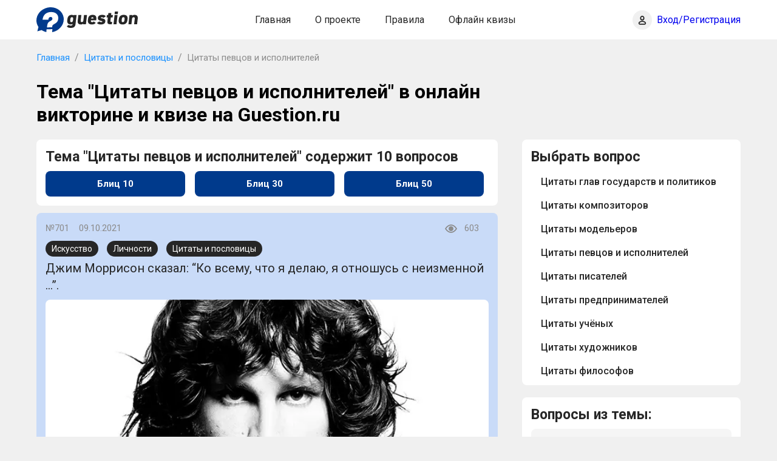

--- FILE ---
content_type: text/html; charset=UTF-8
request_url: https://guestion.ru/category/%D0%A6%D0%B8%D1%82%D0%B0%D1%82%D1%8B%20%D0%B8%20%D0%BF%D0%BE%D1%81%D0%BB%D0%BE%D0%B2%D0%B8%D1%86%D1%8B/%D0%A6%D0%B8%D1%82%D0%B0%D1%82%D1%8B%20%D0%BF%D0%B5%D0%B2%D1%86%D0%BE%D0%B2%20%D0%B8%20%D0%B8%D1%81%D0%BF%D0%BE%D0%BB%D0%BD%D0%B8%D1%82%D0%B5%D0%BB%D0%B5%D0%B9
body_size: 23696
content:
<!DOCTYPE html>
<html lang="ru">
<head>
    <title>Вопросы и ответы о цитатах певцов и исполнителей в онлайн квизе и викторине на Guestion.ru</title>
    <meta charset="UTF-8">
    <meta name="title" content="Вопросы и ответы о цитатах певцов и исполнителей в онлайн квизе и викторине на Guestion.ru">
    <meta name="description" content="Тысячи интересных вопросов и ответов о цитатах певцов и исполнителей. Выбирай и отвечай!">
    <meta name="viewport" content="width=device-width, initial-scale=1, user-scalable=no">
    <meta name="format-detection" content="telephone=no">
    <meta name="audience" content="all">
    <meta name="distribution" content="Global">
    <meta name="application-name" content="Тема | Guestion">
    <meta name="format-detection" content="telephone=no">
    <meta name="format-detection" content="address=no">
    <meta name="verify-admitad" content="a39176fc9e" />
    <link rel="canonical" href="https://guestion.ru/category/%D0%A6%D0%B8%D1%82%D0%B0%D1%82%D1%8B%20%D0%B8%20%D0%BF%D0%BE%D1%81%D0%BB%D0%BE%D0%B2%D0%B8%D1%86%D1%8B/%D0%A6%D0%B8%D1%82%D0%B0%D1%82%D1%8B%20%D0%BF%D0%B5%D0%B2%D1%86%D0%BE%D0%B2%20%D0%B8%20%D0%B8%D1%81%D0%BF%D0%BE%D0%BB%D0%BD%D0%B8%D1%82%D0%B5%D0%BB%D0%B5%D0%B9"/>
    <meta name="csrf-token" content="47ww23uH8ROE7PqY4corfge1jqkgcuHhbUaOsfdK" />
    <link rel="stylesheet" href="/css/main.css">
       <!-- Global site tag (gtag.js) - Google Analytics -->
    <script async src="https://www.googletagmanager.com/gtag/js?id=G-7P571JNFXQ"></script>
    <script>
        window.dataLayer = window.dataLayer || [];
        function gtag(){dataLayer.push(arguments);}
        gtag('js', new Date());

        gtag('config', 'G-7P571JNFXQ');
    </script>

    <!-- Yandex.RTB -->
    <script>window.yaContextCb=window.yaContextCb||[]</script>
    <script src="https://yandex.ru/ads/system/context.js" async></script>
    <!-- Yandex.Metrika counter -->
<script type="text/javascript" >
   (function(m,e,t,r,i,k,a){m[i]=m[i]||function(){(m[i].a=m[i].a||[]).push(arguments)};
   m[i].l=1*new Date();k=e.createElement(t),a=e.getElementsByTagName(t)[0],k.async=1,k.src=r,a.parentNode.insertBefore(k,a)})
   (window, document, "script", "https://mc.yandex.ru/metrika/tag.js", "ym");

   ym(84891682, "init", {
        clickmap:true,
        trackLinks:true,
        accurateTrackBounce:true,
        webvisor:true
   });
</script>
<noscript><div><img src="https://mc.yandex.ru/watch/84891682" style="position:absolute; left:-9999px;" alt="" /></div></noscript>
<!-- /Yandex.Metrika counter -->
</head>
<body>
<div class="site">
    <header class="header">
    <div class="wrapper">
        <div class="header-wrapper flex">
            <a href="/" class="header-logo"><img src="/images/icons.svg#logo" alt="Guestion"></a>
            <div class="header-menu-container js-menu">
                <ul class="header-menu flex">
                    <li class="header-menu-item"><a href="/">Главная</a></li>
                                            <li class="header-menu-item"><a href="https://guestion.ru/about">О проекте</a></li>
                                            <li class="header-menu-item"><a href="https://guestion.ru/rules">Правила</a></li>
                                            <li class="header-menu-item"><a href="https://guestion.ru/offline-quiz">Офлайн квизы</a></li>
                                    </ul>
            </div>
            <div class="header-mobile flex">
                                    <div class="header-login">
                        <a href="https://guestion.ru/login">
                            <i class="header-login-icon"></i>
                        </a>
                        <span class="header-login-text">
                            <a href="https://guestion.ru/login">Вход/Регистрация</a>
                        </span>
                    </div>
                                    <div class="header-butter js-menu-open"><i></i></div>
            </div>
        </div>
    </div>
</header>

    <main class="main">
                                                        <div class="wrapper">

                                    </div>
                                                <div class="breadcrumbs">
            <div class="wrapper">
                <a href="https://guestion.ru" class="breadcrumbs-link">Главная</a>
                <a href="https://guestion.ru/category/%D0%A6%D0%B8%D1%82%D0%B0%D1%82%D1%8B%20%D0%B8%20%D0%BF%D0%BE%D1%81%D0%BB%D0%BE%D0%B2%D0%B8%D1%86%D1%8B" class="breadcrumbs-link">Цитаты и пословицы</a>
                <a href="" class="breadcrumbs-link">Цитаты певцов и исполнителей</a>
            </div>
        </div>

                    <div class="wrapper">
                <div class="main-flex">
                    <div class="main-content category-content">
                        <h1>Тема &quot;Цитаты певцов и исполнителей&quot; в онлайн викторине и квизе на Guestion.ru</h1>
                    </div>
                </div>
            </div>
        
        <div class="wrapper">
            <div class="main-flex">
                <div class="main-content category-content">
                    <div class="block category-block">
                        <strong class="block-title">Тема "Цитаты певцов и исполнителей" содержит 10
                            вопросов</strong>

                        
                                                    <div class="blic-line">
                                <a href="https://guestion.ru/blitz/topic/%D0%A6%D0%B8%D1%82%D0%B0%D1%82%D1%8B%20%D0%BF%D0%B5%D0%B2%D1%86%D0%BE%D0%B2%20%D0%B8%20%D0%B8%D1%81%D0%BF%D0%BE%D0%BB%D0%BD%D0%B8%D1%82%D0%B5%D0%BB%D0%B5%D0%B9/10" class="btn blic-btn">
                                    Блиц 10</a>
                                <a href="https://guestion.ru/blitz/topic/%D0%A6%D0%B8%D1%82%D0%B0%D1%82%D1%8B%20%D0%BF%D0%B5%D0%B2%D1%86%D0%BE%D0%B2%20%D0%B8%20%D0%B8%D1%81%D0%BF%D0%BE%D0%BB%D0%BD%D0%B8%D1%82%D0%B5%D0%BB%D0%B5%D0%B9/30" class="btn blic-btn">
                                    Блиц 30
                                </a>
                                <a href="https://guestion.ru/blitz/topic/%D0%A6%D0%B8%D1%82%D0%B0%D1%82%D1%8B%20%D0%BF%D0%B5%D0%B2%D1%86%D0%BE%D0%B2%20%D0%B8%20%D0%B8%D1%81%D0%BF%D0%BE%D0%BB%D0%BD%D0%B8%D1%82%D0%B5%D0%BB%D0%B5%D0%B9/50" class="btn blic-btn">
                                    Блиц 50
                                </a>
                            </div>
                                            </div>

                                            <div class="block quest category-quest">
                            <div class="quest-top">
                                <div class="quest-top-block">
                                    <span class="quest-top-span">№701</span>
                                    <span class="quest-top-span">09.10.2021</span>
                                </div>
                                <div class="quest-top-block">
                                                                        <span class="quest-top-span quest-top-meta quest-top-meta--views">
                                        603
                                    </span>
                                                                    </div>
                            </div>

                            <div class="tags">
                                                                    <a href="https://guestion.ru/category/%D0%98%D1%81%D0%BA%D1%83%D1%81%D1%81%D1%82%D0%B2%D0%BE" class="quest-category">
                                        Искусство
                                    </a>
                                                                    <a href="https://guestion.ru/category/%D0%9B%D0%B8%D1%87%D0%BD%D0%BE%D1%81%D1%82%D0%B8" class="quest-category">
                                        Личности
                                    </a>
                                                                    <a href="https://guestion.ru/category/%D0%A6%D0%B8%D1%82%D0%B0%D1%82%D1%8B%20%D0%B8%20%D0%BF%D0%BE%D1%81%D0%BB%D0%BE%D0%B2%D0%B8%D1%86%D1%8B" class="quest-category">
                                        Цитаты и пословицы
                                    </a>
                                                            </div>

                            <div class="quest-title">
                                <h2 class="quest-title-text">
                                    Джим Моррисон сказал: “Ко всему, что я делаю, я отношусь с неизменной …”.
                                </h2>
                            </div>

                            <div class="quest-img">
                                <img src="https://guestion.ru/storage/853/01_YCxDIse.webp" alt="">
                            </div>
                                                            <div class="img-source">
                                    <p>Источник изображения: <a href="https://24smi.org/celebrity/4708-dzhim-morrison.html"  target="_blank" rel="nofollow">24smi</a></p>
                                </div>
                                                        <div class="quest-answers">
                                                                    <button class="quest-answer" question="701" answer="1">
                                        Любовью
                                    </button>
                                    <button class="quest-answer" question="701" answer="2">
                                        Иронией
                                    </button>
                                    <button class="quest-answer" question="701" answer="3">
                                        Нежностью
                                    </button>
                                    <button class="quest-answer" question="701" answer="4">
                                        Шуткой
                                    </button>
                                                            </div>

                            <div class="user-info-text hidden">
                                <p>Зарегистрируйтесь, чтобы увидеть правильный ответ!</p>
                            </div>
                        </div>
                    
                                                                                                                                                                                                <div class="desktop">
                                    <!-- Yandex.RTB R-A-1275746-2 -->
<div id="yandex_rtb_R-A-1275746-2"></div>
<script>window.yaContextCb.push(()=>{
  Ya.Context.AdvManager.render({
    renderTo: 'yandex_rtb_R-A-1275746-2',
    blockId: 'R-A-1275746-2'
  })
})</script>
                                </div>
                                <div class="mobile">
                                    <!-- Yandex.RTB R-A-1275746-4 -->
<div id="yandex_rtb_R-A-1275746-4"></div>
<script>window.yaContextCb.push(()=>{
  Ya.Context.AdvManager.render({
    renderTo: 'yandex_rtb_R-A-1275746-4',
    blockId: 'R-A-1275746-4'
  })
})</script>
                                </div>
                                                                                        </div>

                <aside class="sidebar">
                    <div class="block">
                        <strong class="block-title">Выбрать вопрос</strong>
                        <ul class="sidebar-menu">
                                                            <li class="sidebar-menu-item">
                                    <div class="sidebar-menu-link">
                                        <a href="https://guestion.ru/category/%D0%A6%D0%B8%D1%82%D0%B0%D1%82%D1%8B%20%D0%B8%20%D0%BF%D0%BE%D1%81%D0%BB%D0%BE%D0%B2%D0%B8%D1%86%D1%8B/%D0%A6%D0%B8%D1%82%D0%B0%D1%82%D1%8B%20%D0%B3%D0%BB%D0%B0%D0%B2%20%D0%B3%D0%BE%D1%81%D1%83%D0%B4%D0%B0%D1%80%D1%81%D1%82%D0%B2%20%D0%B8%20%D0%BF%D0%BE%D0%BB%D0%B8%D1%82%D0%B8%D0%BA%D0%BE%D0%B2">Цитаты глав государств и политиков</a>
                                    </div>
                                </li>
                                                            <li class="sidebar-menu-item">
                                    <div class="sidebar-menu-link">
                                        <a href="https://guestion.ru/category/%D0%A6%D0%B8%D1%82%D0%B0%D1%82%D1%8B%20%D0%B8%20%D0%BF%D0%BE%D1%81%D0%BB%D0%BE%D0%B2%D0%B8%D1%86%D1%8B/%D0%A6%D0%B8%D1%82%D0%B0%D1%82%D1%8B%20%D0%BA%D0%BE%D0%BC%D0%BF%D0%BE%D0%B7%D0%B8%D1%82%D0%BE%D1%80%D0%BE%D0%B2">Цитаты композиторов</a>
                                    </div>
                                </li>
                                                            <li class="sidebar-menu-item">
                                    <div class="sidebar-menu-link">
                                        <a href="https://guestion.ru/category/%D0%A6%D0%B8%D1%82%D0%B0%D1%82%D1%8B%20%D0%B8%20%D0%BF%D0%BE%D1%81%D0%BB%D0%BE%D0%B2%D0%B8%D1%86%D1%8B/%D0%A6%D0%B8%D1%82%D0%B0%D1%82%D1%8B%20%D0%BC%D0%BE%D0%B4%D0%B5%D0%BB%D1%8C%D0%B5%D1%80%D0%BE%D0%B2">Цитаты модельеров</a>
                                    </div>
                                </li>
                                                            <li class="sidebar-menu-item">
                                    <div class="sidebar-menu-link">
                                        <a href="https://guestion.ru/category/%D0%A6%D0%B8%D1%82%D0%B0%D1%82%D1%8B%20%D0%B8%20%D0%BF%D0%BE%D1%81%D0%BB%D0%BE%D0%B2%D0%B8%D1%86%D1%8B/%D0%A6%D0%B8%D1%82%D0%B0%D1%82%D1%8B%20%D0%BF%D0%B5%D0%B2%D1%86%D0%BE%D0%B2%20%D0%B8%20%D0%B8%D1%81%D0%BF%D0%BE%D0%BB%D0%BD%D0%B8%D1%82%D0%B5%D0%BB%D0%B5%D0%B9">Цитаты певцов и исполнителей</a>
                                    </div>
                                </li>
                                                            <li class="sidebar-menu-item">
                                    <div class="sidebar-menu-link">
                                        <a href="https://guestion.ru/category/%D0%A6%D0%B8%D1%82%D0%B0%D1%82%D1%8B%20%D0%B8%20%D0%BF%D0%BE%D1%81%D0%BB%D0%BE%D0%B2%D0%B8%D1%86%D1%8B/%D0%A6%D0%B8%D1%82%D0%B0%D1%82%D1%8B%20%D0%BF%D0%B8%D1%81%D0%B0%D1%82%D0%B5%D0%BB%D0%B5%D0%B9">Цитаты писателей</a>
                                    </div>
                                </li>
                                                            <li class="sidebar-menu-item">
                                    <div class="sidebar-menu-link">
                                        <a href="https://guestion.ru/category/%D0%A6%D0%B8%D1%82%D0%B0%D1%82%D1%8B%20%D0%B8%20%D0%BF%D0%BE%D1%81%D0%BB%D0%BE%D0%B2%D0%B8%D1%86%D1%8B/%D0%A6%D0%B8%D1%82%D0%B0%D1%82%D1%8B%20%D0%BF%D1%80%D0%B5%D0%B4%D0%BF%D1%80%D0%B8%D0%BD%D0%B8%D0%BC%D0%B0%D1%82%D0%B5%D0%BB%D0%B5%D0%B9">Цитаты предпринимателей</a>
                                    </div>
                                </li>
                                                            <li class="sidebar-menu-item">
                                    <div class="sidebar-menu-link">
                                        <a href="https://guestion.ru/category/%D0%A6%D0%B8%D1%82%D0%B0%D1%82%D1%8B%20%D0%B8%20%D0%BF%D0%BE%D1%81%D0%BB%D0%BE%D0%B2%D0%B8%D1%86%D1%8B/%D0%A6%D0%B8%D1%82%D0%B0%D1%82%D1%8B%20%D1%83%D1%87%D1%91%D0%BD%D1%8B%D1%85">Цитаты учёных</a>
                                    </div>
                                </li>
                                                            <li class="sidebar-menu-item">
                                    <div class="sidebar-menu-link">
                                        <a href="https://guestion.ru/category/%D0%A6%D0%B8%D1%82%D0%B0%D1%82%D1%8B%20%D0%B8%20%D0%BF%D0%BE%D1%81%D0%BB%D0%BE%D0%B2%D0%B8%D1%86%D1%8B/%D0%A6%D0%B8%D1%82%D0%B0%D1%82%D1%8B%20%D1%85%D1%83%D0%B4%D0%BE%D0%B6%D0%BD%D0%B8%D0%BA%D0%BE%D0%B2">Цитаты художников</a>
                                    </div>
                                </li>
                                                            <li class="sidebar-menu-item">
                                    <div class="sidebar-menu-link">
                                        <a href="https://guestion.ru/category/%D0%A6%D0%B8%D1%82%D0%B0%D1%82%D1%8B%20%D0%B8%20%D0%BF%D0%BE%D1%81%D0%BB%D0%BE%D0%B2%D0%B8%D1%86%D1%8B/%D0%A6%D0%B8%D1%82%D0%B0%D1%82%D1%8B%20%D1%84%D0%B8%D0%BB%D0%BE%D1%81%D0%BE%D1%84%D0%BE%D0%B2">Цитаты философов</a>
                                    </div>
                                </li>
                                                            <li class="sidebar-menu-item">
                                    <div class="sidebar-menu-link">
                                        <a href="https://guestion.ru/category/%D0%A6%D0%B8%D1%82%D0%B0%D1%82%D1%8B%20%D0%B8%20%D0%BF%D0%BE%D1%81%D0%BB%D0%BE%D0%B2%D0%B8%D1%86%D1%8B/%D0%9A%D0%B8%D0%BD%D0%BE%D1%86%D0%B8%D1%82%D0%B0%D1%82%D1%8B">Киноцитаты</a>
                                    </div>
                                </li>
                                                            <li class="sidebar-menu-item">
                                    <div class="sidebar-menu-link">
                                        <a href="https://guestion.ru/category/%D0%A6%D0%B8%D1%82%D0%B0%D1%82%D1%8B%20%D0%B8%20%D0%BF%D0%BE%D1%81%D0%BB%D0%BE%D0%B2%D0%B8%D1%86%D1%8B/%D0%A6%D0%B8%D1%82%D0%B0%D1%82%D1%8B%20%D0%B0%D0%BA%D1%82%D1%91%D1%80%D0%BE%D0%B2%20%D0%B8%20%D1%80%D0%B5%D0%B6%D0%B8%D1%81%D1%81%D1%91%D1%80%D0%BE%D0%B2">Цитаты актёров и режиссёров</a>
                                    </div>
                                </li>
                                                            <li class="sidebar-menu-item">
                                    <div class="sidebar-menu-link">
                                        <a href="https://guestion.ru/category/%D0%A6%D0%B8%D1%82%D0%B0%D1%82%D1%8B%20%D0%B8%20%D0%BF%D0%BE%D1%81%D0%BB%D0%BE%D0%B2%D0%B8%D1%86%D1%8B/%D0%9F%D0%BE%D1%81%D0%BB%D0%BE%D0%B2%D0%B8%D1%86%D1%8B%20%D0%B8%20%D0%BF%D0%BE%D0%B3%D0%BE%D0%B2%D0%BE%D1%80%D0%BA%D0%B8">Пословицы и поговорки</a>
                                    </div>
                                </li>
                                                    </ul>
                    </div>

                                                                                                        <div class="desktop">
                                    <!-- Yandex.RTB R-A-1275746-5 -->
<div id="yandex_rtb_R-A-1275746-5"></div>
<script>window.yaContextCb.push(()=>{
  Ya.Context.AdvManager.render({
    renderTo: 'yandex_rtb_R-A-1275746-5',
    blockId: 'R-A-1275746-5'
  })
})</script>
                                </div>
                                <div class="mobile">
                                    <!-- Yandex.RTB R-A-1275746-7 -->
<div id="yandex_rtb_R-A-1275746-7"></div>
<script>window.yaContextCb.push(()=>{
  Ya.Context.AdvManager.render({
    renderTo: 'yandex_rtb_R-A-1275746-7',
    blockId: 'R-A-1275746-7'
  })
})</script>
                                </div>
                                                                                                                                                                
                                            <div class="block">
                            <strong class="block-title">Вопросы из темы:</strong>
                                                            <div class="top">
                                    <div class="top-quest-item">
                                        <div class="top-quest-img">
                                            <img src="https://guestion.ru/storage/846/18957115_303.jpg" alt="">
                                        </div>
                                        <a href="https://guestion.ru/question/devid-boui-skazal-nenavizhu-lyudey-kotorye" class="top-quest-link
                                        text-hidden">Дэвид Боуи сказал: “Ненавижу людей, которые …”.</a>
                                    </div>
                                </div>
                                                            <div class="top">
                                    <div class="top-quest-item">
                                        <div class="top-quest-img">
                                            <img src="https://guestion.ru/storage/847/david-bowie11.jpg" alt="">
                                        </div>
                                        <a href="https://guestion.ru/question/devid-boui-skazal-esli-podumat-byl-pervoy-pop-zvezdoy" class="top-quest-link
                                        text-hidden">Дэвид Боуи сказал: “Если подумать, … был первой поп-звездой”.</a>
                                    </div>
                                </div>
                                                            <div class="top">
                                    <div class="top-quest-item">
                                        <div class="top-quest-img">
                                            <img src="https://guestion.ru/storage/848/david-bowie6.jpg" alt="">
                                        </div>
                                        <a href="https://guestion.ru/question/devid-boui-skazal-zavtrashniy-den-prinadlezhit-tem-kto" class="top-quest-link
                                        text-hidden">Дэвид Боуи сказал: &quot;Завтрашний день принадлежит тем, кто ...&quot;.</a>
                                    </div>
                                </div>
                                                    </div>
                                    </aside>
            </div>
        </div>
    </main>

    <footer class="footer">
    <div class="wrapper">
        <div class="footer-wrapper flex">
            <a href="/" class="footer-logo"><img src="/images/icons.svg#logo-footer" alt=""></a>
            <ul class="footer-menu flex">
                                    <li class="footer-menu-item"><a href="https://guestion.ru/contacts">Контакты</a></li>
                                    <li class="footer-menu-item"><a href="https://guestion.ru/policy">Политика конфиденциальности</a></li>
                                    <li class="footer-menu-item"><a href="https://guestion.ru/faq">FAQ</a></li>
                            </ul>
            <span class="footer-copyright">© Guestion, 2026</span>
        </div>
    </div>
</footer>
</div>

<script src="/libs/jquery/jquery-3.3.1.min.js"></script>
<script src="/js/topic.js"></script>
</body>
</html>


--- FILE ---
content_type: image/svg+xml
request_url: https://guestion.ru/images/icons.svg
body_size: 26388
content:
<svg xmlns="http://www.w3.org/2000/svg">
    <defs>
			<style>
			.img { display: none }
			.img:target { display: inline }
			</style>
    </defs>


		<svg viewBox="0 0 167 41" fill="none" xmlns="http://www.w3.org/2000/svg">
			<g id="logo" class="img">
				<path d="M26.2739 36.0905L25.9262 41C26.2242 40.9497 26.5221 40.8893 26.8201 40.829C39.0063 38.1127 46.9616 26.8954 44.578 15.7887C42.1944 4.68207 30.3756 -2.11874 18.1894 0.597558C6.00325 3.31386 -1.96198 14.5211 0.421629 25.6278C0.957941 28.1428 1.98091 30.4266 3.38128 32.4386L1.50419 39.5714L8.66494 37.6097C10.9393 39.1388 13.5414 40.2455 16.3421 40.8592L16.6798 36.2113L26.2739 36.0905ZM14.4055 11.2213C16.8189 9.01809 20.0566 7.88127 24.0988 7.83096C27.9225 7.78066 30.912 8.74646 33.0771 10.7384C35.2422 12.7304 36.2056 15.3561 35.9771 18.6358C35.8877 19.8129 35.6692 20.8793 35.3216 21.8149C34.974 22.7404 34.4973 23.5855 33.8716 24.33C33.1466 25.1952 31.8356 26.2012 29.9387 27.3179C29.164 27.7706 28.578 28.1227 28.2006 28.3642C27.3862 28.8873 26.84 29.4004 26.5519 29.8934C26.2639 30.3964 26.0851 31.1207 26.0156 32.0765C26.0057 32.1771 26.0057 32.328 26.0057 32.5493C26.0057 32.7606 25.9958 32.9316 25.9858 33.0724L17.4942 33.1529C17.4942 32.9115 17.4942 32.66 17.5141 32.3883C17.524 32.1268 17.5538 31.7445 17.5935 31.2314C17.7326 29.3199 18.0901 27.7706 18.6562 26.5734C19.2323 25.3762 20.0765 24.4205 21.1789 23.6861C21.6457 23.3843 22.3012 23.0221 23.1652 22.5795C25.1814 21.5533 26.2242 20.3863 26.3235 19.1187C26.393 18.163 26.1646 17.3883 25.6382 16.8048C25.1218 16.2213 24.367 15.9396 23.4036 15.9497C22.3012 15.9597 21.4172 16.3521 20.7816 17.1066C20.1361 17.8612 19.7686 18.9477 19.6693 20.3461L19.6593 20.507L10.0653 20.6278C10.5222 16.5634 11.9821 13.4245 14.4055 11.2213Z" fill="#003A8C"/>
				<path d="M61.2072 13.3077L61.2674 12.7896H66.1613L64.4289 27.7208C64.1932 29.7522 63.5488 31.2758 62.4956 32.2916C61.1626 33.4698 59.1282 34.0386 56.3923 33.998C54.7609 33.998 53.448 33.7847 52.4534 33.3581C51.4589 32.9315 50.6411 32.2001 50 31.1641L53.4484 29.0006C54.0719 29.8132 54.9818 30.2195 56.1781 30.2195C57.3962 30.2195 58.2295 30.0671 58.6782 29.7624C59.1268 29.4577 59.4124 28.7771 59.5349 27.7208L59.5668 27.4465C58.6719 28.0357 57.6154 28.3302 56.3973 28.3302C54.3745 28.3302 52.8694 27.7106 51.8822 26.4714C50.9166 25.2323 50.5564 23.5563 50.8016 21.4436L51.0491 19.3106C51.3013 17.1369 52.0612 15.461 53.329 14.2827C54.6209 13.0842 56.2565 12.4849 58.2358 12.4849C59.4104 12.4849 60.4008 12.7592 61.2072 13.3077ZM57.6258 24.4908C58.4524 24.4908 59.0679 24.247 59.4725 23.7595C59.8771 23.2719 60.1383 22.5203 60.2562 21.5046L60.5037 19.3715C60.7394 17.3401 60.0959 16.3244 58.5734 16.3244C57.7468 16.3244 57.1289 16.5884 56.7196 17.1166C56.3103 17.6448 56.0361 18.5082 55.8971 19.7067L55.7415 21.0475C55.6001 22.2663 55.6498 23.15 55.8907 23.6985C56.1557 24.2267 56.7341 24.4908 57.6258 24.4908Z" fill="#262626"/>
				<path d="M78.4174 12.7896H83.3114L81.5436 28.0255H76.7475L76.8854 26.8371C76.4738 27.3856 76.0048 27.7716 75.4786 27.995C74.9524 28.2185 74.2217 28.3302 73.2864 28.3302C71.4158 28.3302 70.0042 27.8427 69.0515 26.8676C68.1012 25.8722 67.7451 24.3486 67.9832 22.2968L69.0862 12.7896H73.9802L72.9761 21.4436C72.8536 22.5 72.9283 23.2618 73.2004 23.729C73.4724 24.1962 74 24.4298 74.783 24.4298C75.6095 24.4298 76.2227 24.2064 76.6226 23.7595C77.0248 23.2922 77.2872 22.5304 77.4098 21.4741L78.4174 12.7896Z" fill="#262626"/>
				<path d="M94.3967 23.3633L97.7134 25.7097C96.4232 27.4567 94.299 28.3302 91.3408 28.3302C88.9482 28.3302 87.193 27.7106 86.0752 26.4714C84.9598 25.2119 84.5235 23.536 84.7663 21.4436L85.0138 19.3106C85.2777 17.0354 86.063 15.3289 87.3696 14.1913C88.6979 13.0537 90.4604 12.4849 92.6573 12.4849C97.225 12.4849 99.2272 14.9125 98.6639 19.7677L98.4553 21.5655H89.6461C89.5718 22.5812 89.6924 23.3227 90.0079 23.7899C90.3235 24.2572 90.9271 24.4908 91.8189 24.4908C92.5873 24.4298 93.0982 24.3384 93.3516 24.2165C93.6267 24.0947 93.9751 23.8102 94.3967 23.3633ZM92.2444 16.3244C91.0699 16.3244 90.3325 17.0557 90.0323 18.5183H93.9148C93.9633 17.7261 93.8432 17.1674 93.5546 16.8424C93.2902 16.497 92.8535 16.3244 92.2444 16.3244Z" fill="#262626"/>
				<path d="M114.268 15.0141L110.363 17.4518C109.793 16.7408 108.91 16.3853 107.714 16.3853C106.691 16.3853 106.15 16.6494 106.088 17.1776C106.058 17.4417 106.176 17.6448 106.442 17.787C106.73 17.9292 107.246 18.0714 107.991 18.2136C110.121 18.5996 111.617 19.209 112.477 20.0419C113.338 20.8748 113.683 22.0226 113.513 23.4852C113.336 25.0088 112.633 26.1972 111.403 27.0504C110.173 27.9036 108.514 28.3302 106.426 28.3302C104.707 28.3302 103.316 28.1372 102.251 27.7513C101.211 27.345 100.384 26.6949 99.7697 25.8011L103.851 23.2414C104.15 23.668 104.506 23.9728 104.92 24.1556C105.334 24.3384 105.954 24.4298 106.78 24.4298C107.933 24.4298 108.541 24.1556 108.605 23.6071C108.638 23.3227 108.52 23.1196 108.252 22.9977C107.985 22.8555 107.45 22.693 106.644 22.5101C104.649 22.0835 103.198 21.4639 102.292 20.6513C101.386 19.8388 101.013 18.7418 101.173 17.3604C101.35 15.8368 102.053 14.6484 103.283 13.7952C104.538 12.9217 106.198 12.4849 108.264 12.4849C111.353 12.4849 113.354 13.328 114.268 15.0141Z" fill="#262626"/>
				<path d="M117.698 16.6291H115.61L116.056 12.7896H118.144L118.533 9.43774H123.427L123.038 12.7896H125.974L125.529 16.6291H122.592L121.931 22.3273C121.858 22.957 121.915 23.404 122.102 23.668C122.31 23.9321 122.708 24.0642 123.296 24.0642H124.666L124.206 28.0255H122.281C120.15 28.0255 118.666 27.6903 117.83 27.0199C117.021 26.3089 116.734 24.9377 116.97 22.9063L117.698 16.6291Z" fill="#262626"/>
				<path d="M131.869 28.0255H126.975L128.743 12.7896H133.637L131.869 28.0255ZM133.977 11.266H128.757L129.252 7H134.472L133.977 11.266Z" fill="#262626"/>
				<path d="M150.136 19.4934L149.931 21.2608C149.669 23.5157 148.868 25.2627 147.528 26.5019C146.191 27.7208 144.325 28.3302 141.933 28.3302C139.562 28.3302 137.838 27.7208 136.762 26.5019C135.709 25.2627 135.314 23.5157 135.575 21.2608L135.78 19.4934C136.047 17.1979 136.857 15.461 138.212 14.2827C139.591 13.0842 141.444 12.4849 143.771 12.4849C146.12 12.4849 147.836 13.074 148.917 14.2523C149.998 15.4305 150.405 17.1776 150.136 19.4934ZM145.062 21.0475L145.217 19.7067C145.356 18.5082 145.282 17.6448 144.996 17.1166C144.709 16.5884 144.152 16.3244 143.326 16.3244C142.499 16.3244 141.881 16.5884 141.472 17.1166C141.063 17.6448 140.789 18.5082 140.65 19.7067L140.494 21.0475C140.353 22.2663 140.402 23.15 140.643 23.6985C140.908 24.2267 141.486 24.4908 142.378 24.4908C143.27 24.4908 143.899 24.2267 144.265 23.6985C144.655 23.15 144.92 22.2663 145.062 21.0475Z" fill="#262626"/>
				<path d="M156.487 28.0255H151.593L153.361 12.7896H158.124L157.99 13.9476C158.908 12.9725 160.117 12.4849 161.618 12.4849C165.62 12.4849 167.39 14.4757 166.928 18.4574L165.818 28.0255H160.924L161.932 19.3411C162.054 18.2847 161.978 17.5331 161.704 17.0861C161.454 16.6189 160.948 16.3853 160.187 16.3853C159.36 16.3853 158.734 16.6291 158.307 17.1166C157.883 17.5839 157.614 18.3152 157.498 19.3106L156.487 28.0255Z" fill="#262626"/>
			</g>
		</svg>

		<svg viewBox="0 0 158 41" fill="none" xmlns="http://www.w3.org/2000/svg">
			<g id="logo-footer" class="img">
				<path d="M26.2739 36.0905L25.9262 41C26.2242 40.9497 26.5221 40.8893 26.8201 40.829C39.0063 38.1127 46.9616 26.8954 44.578 15.7887C42.1944 4.68207 30.3756 -2.11874 18.1894 0.597558C6.00325 3.31386 -1.96198 14.5211 0.421629 25.6278C0.957941 28.1428 1.98091 30.4266 3.38128 32.4386L1.50419 39.5714L8.66494 37.6097C10.9393 39.1388 13.5414 40.2455 16.3421 40.8592L16.6798 36.2113L26.2739 36.0905ZM14.4055 11.2213C16.8189 9.01809 20.0566 7.88127 24.0988 7.83096C27.9225 7.78066 30.912 8.74646 33.0771 10.7384C35.2422 12.7304 36.2056 15.3561 35.9771 18.6358C35.8877 19.8129 35.6692 20.8793 35.3216 21.8149C34.974 22.7404 34.4973 23.5855 33.8716 24.33C33.1466 25.1952 31.8356 26.2012 29.9387 27.3179C29.164 27.7706 28.578 28.1227 28.2006 28.3642C27.3862 28.8873 26.84 29.4004 26.5519 29.8934C26.2639 30.3964 26.0851 31.1207 26.0156 32.0765C26.0057 32.1771 26.0057 32.328 26.0057 32.5493C26.0057 32.7606 25.9958 32.9316 25.9858 33.0724L17.4942 33.1529C17.4942 32.9115 17.4942 32.66 17.5141 32.3883C17.524 32.1268 17.5538 31.7445 17.5935 31.2314C17.7326 29.3199 18.0901 27.7706 18.6562 26.5734C19.2323 25.3762 20.0765 24.4205 21.1789 23.6861C21.6457 23.3843 22.3012 23.0221 23.1652 22.5795C25.1814 21.5533 26.2242 20.3863 26.3235 19.1187C26.393 18.163 26.1646 17.3883 25.6382 16.8048C25.1218 16.2213 24.367 15.9396 23.4036 15.9497C22.3012 15.9597 21.4172 16.3521 20.7816 17.1066C20.1361 17.8612 19.7686 18.9477 19.6693 20.3461L19.6593 20.507L10.0653 20.6278C10.5222 16.5634 11.9821 13.4245 14.4055 11.2213Z" fill="#BFBFBF"/>
				<path d="M62.1117 13.8404L62.1653 13.3608H66.5329L64.9868 27.1859C64.7765 29.0669 64.2014 30.4776 63.2615 31.4181C62.0719 32.5091 60.2562 33.0357 57.8146 32.9981C56.3588 32.9981 55.187 32.8006 54.2995 32.4056C53.4119 32.0106 52.6821 31.3335 52.1099 30.3742L55.1874 28.3709C55.7439 29.1233 56.5559 29.4995 57.6235 29.4995C58.7106 29.4995 59.4543 29.3584 59.8546 29.0763C60.255 28.7941 60.5099 28.164 60.6193 27.1859L60.6477 26.932C59.849 27.4775 58.9062 27.7502 57.8191 27.7502C56.0139 27.7502 54.6707 27.1765 53.7896 26.0291C52.928 24.8817 52.6065 23.3299 52.8253 21.3737L53.0462 19.3987C53.2712 17.3861 53.9495 15.8342 55.0809 14.7433C56.2338 13.6335 57.6934 13.0786 59.4599 13.0786C60.5081 13.0786 61.392 13.3326 62.1117 13.8404ZM58.9155 24.1952C59.6531 24.1952 60.2025 23.9695 60.5636 23.518C60.9246 23.0666 61.1578 22.3706 61.2629 21.4301L61.4838 19.4551C61.6941 17.5741 61.1199 16.6337 59.7611 16.6337C59.0235 16.6337 58.472 16.8782 58.1068 17.3672C57.7415 17.8563 57.4968 18.6557 57.3727 19.7655L57.2339 21.0069C57.1077 22.1355 57.152 22.9537 57.367 23.4616C57.6035 23.9506 58.1197 24.1952 58.9155 24.1952Z" fill="#BFBFBF"/>
				<path d="M77.4707 13.3608H81.8382L80.2606 27.4681H75.9804L76.1034 26.3677C75.7361 26.8756 75.3176 27.2329 74.848 27.4398C74.3784 27.6468 73.7262 27.7502 72.8915 27.7502C71.2222 27.7502 69.9624 27.2988 69.1122 26.3959C68.2641 25.4742 67.9463 24.0635 68.1587 22.1637L69.1432 13.3608H73.5107L72.6147 21.3737C72.5053 22.3518 72.572 23.0572 72.8148 23.4898C73.0576 23.9224 73.5284 24.1387 74.2272 24.1387C74.9648 24.1387 75.512 23.9318 75.8689 23.518C76.2279 23.0854 76.462 22.38 76.5714 21.4019L77.4707 13.3608Z" fill="#BFBFBF"/>
				<path d="M91.7312 23.1512L94.6911 25.3238C93.5396 26.9414 91.6439 27.7502 89.004 27.7502C86.8687 27.7502 85.3023 27.1765 84.3048 26.0291C83.3093 24.8629 82.9199 23.3111 83.1366 21.3737L83.3575 19.3987C83.5931 17.292 84.2939 15.712 85.4599 14.6586C86.6453 13.6053 88.2183 13.0786 90.1788 13.0786C94.2552 13.0786 96.042 15.3264 95.5393 19.8219L95.3531 21.4866H87.4915C87.4252 22.4271 87.5328 23.1136 87.8144 23.5462C88.096 23.9789 88.6348 24.1952 89.4306 24.1952C90.1164 24.1387 90.5723 24.0541 90.7984 23.9412C91.044 23.8284 91.3549 23.565 91.7312 23.1512ZM89.8104 16.6337C88.7622 16.6337 88.1041 17.3108 87.8362 18.6651H91.3011C91.3443 17.9315 91.2372 17.4143 90.9797 17.1133C90.7437 16.7935 90.3539 16.6337 89.8104 16.6337Z" fill="#BFBFBF"/>
				<path d="M109.465 15.4204L105.98 17.6776C105.472 17.0193 104.683 16.6901 103.616 16.6901C102.703 16.6901 102.22 16.9346 102.165 17.4237C102.138 17.6682 102.243 17.8563 102.481 17.988C102.738 18.1196 103.199 18.2513 103.863 18.383C105.764 18.7404 107.099 19.3046 107.867 20.0758C108.635 20.847 108.943 21.9098 108.791 23.2641C108.634 24.6748 108.006 25.7752 106.908 26.5652C105.81 27.3552 104.33 27.7502 102.466 27.7502C100.933 27.7502 99.691 27.5715 98.741 27.2141C97.8125 26.8379 97.0743 26.236 96.5262 25.4084L100.169 23.0384C100.435 23.4334 100.753 23.7155 101.122 23.8848C101.492 24.0541 102.045 24.1387 102.783 24.1387C103.812 24.1387 104.354 23.8848 104.411 23.3769C104.441 23.1136 104.336 22.9255 104.096 22.8127C103.858 22.681 103.38 22.5305 102.661 22.3612C100.881 21.9662 99.5862 21.3925 98.7774 20.6401C97.9686 19.8877 97.6357 18.872 97.7788 17.593C97.9365 16.1822 98.5643 15.0819 99.662 14.2919C100.781 13.483 102.263 13.0786 104.107 13.0786C106.863 13.0786 108.649 13.8592 109.465 15.4204Z" fill="#BFBFBF"/>
				<path d="M112.526 16.9158H110.663L111.06 13.3608H112.924L113.271 10.2572H117.638L117.291 13.3608H119.912L119.514 16.9158H116.894L116.304 22.1919C116.239 22.775 116.289 23.1889 116.456 23.4334C116.642 23.6779 116.997 23.8002 117.522 23.8002H118.745L118.334 27.4681H116.616C114.714 27.4681 113.39 27.1577 112.644 26.537C111.922 25.8786 111.666 24.609 111.876 22.728L112.526 16.9158Z" fill="#BFBFBF"/>
				<path d="M125.173 27.4681H120.805L122.383 13.3608H126.751L125.173 27.4681ZM127.054 11.95H122.395L122.837 8H127.496L127.054 11.95Z" fill="#BFBFBF"/>
				<path d="M141.475 19.568L141.292 21.2044C141.058 23.2923 140.344 24.9099 139.148 26.0573C137.954 27.1859 136.289 27.7502 134.154 27.7502C132.038 27.7502 130.5 27.1859 129.539 26.0573C128.6 24.9099 128.247 23.2923 128.48 21.2044L128.663 19.568C128.901 17.4425 129.624 15.8342 130.833 14.7433C132.064 13.6335 133.718 13.0786 135.795 13.0786C137.891 13.0786 139.422 13.6241 140.387 14.7151C141.352 15.806 141.715 17.4237 141.475 19.568ZM136.946 21.0069L137.085 19.7655C137.209 18.6557 137.143 17.8563 136.888 17.3672C136.632 16.8782 136.135 16.6337 135.397 16.6337C134.66 16.6337 134.108 16.8782 133.743 17.3672C133.378 17.8563 133.133 18.6557 133.009 19.7655L132.87 21.0069C132.744 22.1355 132.788 22.9537 133.003 23.4616C133.24 23.9506 133.756 24.1952 134.552 24.1952C135.347 24.1952 135.909 23.9506 136.235 23.4616C136.583 22.9537 136.82 22.1355 136.946 21.0069Z" fill="#BFBFBF"/>
				<path d="M147.143 27.4681H142.775L144.353 13.3608H148.604L148.484 14.4329C149.303 13.5301 150.382 13.0786 151.722 13.0786C155.294 13.0786 156.873 14.922 156.461 18.6087L155.47 27.4681H151.103L152.002 19.4269C152.111 18.4488 152.043 17.7528 151.799 17.339C151.575 16.9064 151.124 16.6901 150.444 16.6901C149.707 16.6901 149.148 16.9158 148.767 17.3672C148.389 17.7999 148.148 18.477 148.045 19.3987L147.143 27.4681Z" fill="#BFBFBF"/>
			</g>
		</svg>


		<svg viewBox="0 0 16 17" fill="none" xmlns="http://www.w3.org/2000/svg">
			<g id="user" class="img">
				<ellipse cx="7.99967" cy="4.83301" rx="2.66667" ry="3" stroke="#262626" stroke-width="1.8"/>
				<path d="M13.3337 13.167C13.3337 15.5003 10.667 14.8337 8.00033 14.8337C5.33366 14.8337 2.66699 15.5003 2.66699 13.167C2.66699 11.8337 5.05481 10.167 8.00033 10.167C10.9458 10.167 13.3337 11.8337 13.3337 13.167Z" stroke="#262626" stroke-width="1.8"/>
			</g>
		</svg>
		
		<svg viewBox="0 0 40 41" fill="none" xmlns="http://www.w3.org/2000/svg">
			<g id="img" class="img">
				<path fill-rule="evenodd" clip-rule="evenodd" d="M9.16667 14.25C9.16667 12.6392 10.4725 11.3333 12.0833 11.3333C13.6942 11.3333 15 12.6392 15 14.25C15 15.8608 13.6942 17.1667 12.0833 17.1667C10.4725 17.1667 9.16667 15.8608 9.16667 14.25ZM12.0833 14.6667C12.3135 14.6667 12.5 14.4801 12.5 14.25C12.5 14.0199 12.3135 13.8333 12.0833 13.8333C11.8532 13.8333 11.6667 14.0199 11.6667 14.25C11.6667 14.4801 11.8532 14.6667 12.0833 14.6667Z" fill="white"/>
				<path fill-rule="evenodd" clip-rule="evenodd" d="M2.5 8.83333C2.5 6.99238 3.99238 5.5 5.83333 5.5H34.1667C36.0076 5.5 37.5 6.99238 37.5 8.83333V32.1667C37.5 32.3968 37.4767 32.6215 37.4323 32.8384C37.3639 33.1726 37.2456 33.4885 37.0854 33.778C36.5173 34.8048 35.4232 35.5 34.1667 35.5H5.83333C3.99238 35.5 2.5 34.0077 2.5 32.1667M34.1667 25.4607V8.83333H5.83333V24.8097L11.3215 19.3215C11.922 18.721 12.878 18.6681 13.5412 19.1986L16.4497 21.5255L20.4012 16.9154C20.9768 16.2439 21.9766 16.1389 22.6791 16.6761L34.1667 25.4607Z" fill="white"/>
			</g>
		</svg>

		<svg viewBox="0 0 16 17" fill="none" xmlns="http://www.w3.org/2000/svg">
			<g id="heart" class="img">
				<path d="M7.99949 14.5359C-5.33357 7.16644 3.99975 -0.833555 7.99949 4.22515C11.9998 -0.833557 21.3331 7.16644 7.99949 14.5359Z" fill="#FA541C"/>
			</g>
		</svg>

		<svg viewBox="0 0 24 21" fill="none" xmlns="http://www.w3.org/2000/svg">
			<g id="heart-quest" class="img">
				<path d="M11.9997 19.0541C-7.99987 8 6.00011 -4 11.9997 3.58806C18.0001 -4 32.0001 8 11.9997 19.0541Z" stroke="#8C8C8C" stroke-width="1.8"/>
			</g>
		</svg>


		<svg viewBox="0 0 12 8" fill="none" xmlns="http://www.w3.org/2000/svg">
			<g id="menu-arrow" class="img">
				<path d="M10.667 1.5L6.00033 6.16667L1.33366 1.5" stroke="#262626" stroke-width="1.8" stroke-linecap="round" stroke-linejoin="round"/>
			</g>
		</svg>

		<svg viewBox="0 0 12 7" fill="none" xmlns="http://www.w3.org/2000/svg">
			<g id="drop-arrow" class="img">
				<path d="M10.6666 1L5.99996 5.66667L1.33329 1" stroke="#262626" stroke-width="1.8" stroke-linecap="round" stroke-linejoin="round"/>
			</g>
		</svg>


		<svg viewBox="0 0 24 24" fill="none" xmlns="http://www.w3.org/2000/svg">
			<g id="search" class="img">
				<path fill-rule="evenodd" clip-rule="evenodd" d="M11 4C7.13401 4 4 7.13401 4 11C4 14.866 7.13401 18 11 18C14.866 18 18 14.866 18 11C18 7.13401 14.866 4 11 4ZM2 11C2 6.02944 6.02944 2 11 2C15.9706 2 20 6.02944 20 11C20 15.9706 15.9706 20 11 20C6.02944 20 2 15.9706 2 11Z" fill="#262626"/>
				<path fill-rule="evenodd" clip-rule="evenodd" d="M15.9433 15.9429C16.3338 15.5524 16.967 15.5524 17.3575 15.9429L21.7075 20.2929C22.098 20.6834 22.098 21.3166 21.7075 21.7071C21.317 22.0976 20.6838 22.0976 20.2933 21.7071L15.9433 17.3571C15.5528 16.9666 15.5528 16.3334 15.9433 15.9429Z" fill="#262626"/>
			</g>
		</svg>

		<svg viewBox="0 0 20 14" fill="none" xmlns="http://www.w3.org/2000/svg">
			<g id="eye" class="img">
				<path fill-rule="evenodd" clip-rule="evenodd" d="M9.99961 12.1C7.27379 12.1 4.40917 10.4953 2.07119 7.00001C4.40917 3.50473 7.27379 1.90001 9.99961 1.90001C12.7254 1.90001 15.59 3.50472 17.928 7.00001C15.59 10.4953 12.7254 12.1 9.99961 12.1ZM19.7628 6.52301C17.1544 2.34956 13.6527 0.100006 9.99961 0.100006C6.34651 0.100006 2.84482 2.34956 0.236411 6.52301C0.0540088 6.81485 0.0540088 7.18516 0.236411 7.47701C2.84482 11.6505 6.34651 13.9 9.99961 13.9C13.6527 13.9 17.1544 11.6505 19.7628 7.47701C19.9452 7.18516 19.9452 6.81485 19.7628 6.52301ZM9.99958 11C12.2087 11 13.9996 9.20915 13.9996 7.00001C13.9996 4.79087 12.2087 3.00001 9.99958 3.00001C7.79044 3.00001 5.99958 4.79087 5.99958 7.00001C5.99958 9.20915 7.79044 11 9.99958 11Z" fill="#8C8C8C"/>
			</g>
		</svg>

		<svg viewBox="0 0 22 22" fill="none" xmlns="http://www.w3.org/2000/svg">
			<g id="verified" class="img">
				<path fill-rule="evenodd" clip-rule="evenodd" d="M12.935 1.63318C11.8174 0.689899 10.1826 0.689899 9.06499 1.63318L7.86735 2.64405C7.70901 2.77769 7.51307 2.85885 7.30661 2.87631L5.74496 3.00838C4.28772 3.13162 3.13168 4.28766 3.00844 5.7449L2.87637 7.30655C2.85891 7.51301 2.77775 7.70895 2.64411 7.86729L1.63324 9.06493C0.689961 10.1825 0.68996 11.8174 1.63324 12.935L2.64411 14.1326C2.77775 14.2909 2.85891 14.4869 2.87637 14.6933L3.00844 16.255C3.13168 17.7122 4.28772 18.8683 5.74496 18.9915L7.30661 19.1236C7.51307 19.141 7.70901 19.2222 7.86735 19.3558L9.06499 20.3667C10.1826 21.31 11.8174 21.31 12.935 20.3667L14.1327 19.3558C14.291 19.2222 14.4869 19.141 14.6934 19.1236L16.255 18.9915C17.7123 18.8683 18.8683 17.7122 18.9916 16.255L19.1236 14.6933C19.1411 14.4869 19.2222 14.2909 19.3559 14.1326L20.3668 12.935C21.31 11.8174 21.31 10.1825 20.3668 9.06493L19.3559 7.86729C19.2222 7.70895 19.1411 7.51301 19.1236 7.30655L18.9916 5.7449C18.8683 4.28766 17.7123 3.13162 16.255 3.00838L14.6934 2.87631C14.4869 2.85885 14.291 2.77769 14.1327 2.64405L12.935 1.63318ZM15.6364 9.13639C15.9878 8.78492 15.9878 8.21507 15.6364 7.8636C15.2849 7.51213 14.715 7.51213 14.3636 7.8636L9.99997 12.2272L7.63637 9.8636C7.2849 9.51213 6.71505 9.51213 6.36358 9.8636C6.0121 10.2151 6.0121 10.7849 6.36358 11.1364L9.36358 14.1364C9.71505 14.4879 10.2849 14.4879 10.6364 14.1364L15.6364 9.13639Z" fill="#7CB305"/>
			</g>
		</svg>

		<svg viewBox="0 0 18 12" fill="none" xmlns="http://www.w3.org/2000/svg">
			<g id="arrow" class="img">
				<path d="M12.5 1.5L17 6M17 6L12.5 10.5M17 6H1" stroke="white" stroke-width="1.8" stroke-linecap="round" stroke-linejoin="round"/>
			</g>
		</svg>

		<svg viewBox="0 0 23 15" fill="none" xmlns="http://www.w3.org/2000/svg">
			<g id="vk" class="img">
				<path fill-rule="evenodd" clip-rule="evenodd" d="M22.4729 1.7C22.632 1.17675 22.4729 0.791504 21.711 0.791504H19.1954C18.5553 0.791504 18.2601 1.12405 18.1 1.49109C18.1 1.49109 16.8207 4.55392 15.0085 6.54342C14.422 7.12034 14.1555 7.30338 13.8355 7.30338C13.6754 7.30338 13.4349 7.12034 13.4349 6.59613V1.7C13.4349 1.07134 13.2585 0.791504 12.7257 0.791504H8.76971C8.37008 0.791504 8.12954 1.08284 8.12954 1.3598C8.12954 1.95492 9.03613 2.09292 9.12908 3.76809V7.40784C9.12908 8.20613 8.98246 8.35084 8.66237 8.35084C7.80946 8.35084 5.73467 5.27363 4.50321 1.75271C4.26458 1.0675 4.02308 0.791504 3.38004 0.791504H0.8625C0.14375 0.791504 0 1.12405 0 1.49109C0 2.14467 0.852917 5.3915 3.97229 9.6858C6.05188 12.6183 8.97958 14.2082 11.6466 14.2082C13.2461 14.2082 13.4435 13.8555 13.4435 13.247V11.0303C13.4435 10.324 13.5949 10.1832 14.1019 10.1832C14.4756 10.1832 15.1148 10.3672 16.6079 11.7807C18.3137 13.4568 18.5945 14.2082 19.5548 14.2082H22.0704C22.7892 14.2082 23.1495 13.8555 22.9425 13.1578C22.7144 12.464 21.8998 11.4568 20.8198 10.2618C20.2333 9.58134 19.3535 8.84821 19.0862 8.48117C18.7134 8.01063 18.8197 7.80075 19.0862 7.38196C19.0862 7.38196 22.1528 3.14038 22.472 1.7H22.4729Z" fill="white"/>
			</g>
		</svg>

		<svg viewBox="0 0 12 23" fill="none" xmlns="http://www.w3.org/2000/svg">
			<g id="fb" class="img">
				<path d="M10.831 0.962883L8.16943 0.958496C5.17928 0.958496 3.24691 2.99504 3.24691 6.14713V8.53944H0.570846C0.339602 8.53944 0.152344 8.73202 0.152344 8.96956V12.4357C0.152344 12.6733 0.339816 12.8656 0.570846 12.8656H3.24691V21.6119C3.24691 21.8495 3.43417 22.0418 3.66541 22.0418H7.15691C7.38816 22.0418 7.57541 21.8493 7.57541 21.6119V12.8656H10.7044C10.9356 12.8656 11.1229 12.6733 11.1229 12.4357L11.1241 8.96956C11.1241 8.85551 11.0799 8.74628 11.0016 8.66556C10.9232 8.58484 10.8165 8.53944 10.7054 8.53944H7.57541V6.51145C7.57541 5.53672 7.80153 5.04189 9.03761 5.04189L10.8305 5.04124C11.0616 5.04124 11.2488 4.84866 11.2488 4.61133V1.39278C11.2488 1.15568 11.0618 0.963322 10.831 0.962883Z" fill="white"/>
			</g>
		</svg>

		<svg viewBox="0 0 23 23" fill="none" xmlns="http://www.w3.org/2000/svg">
			<g id="date" class="img">
				<path d="M19.6458 7.6665H3.35417M5.875 20.1248H17.125C18.7819 20.1248 20.125 18.7817 20.125 17.1248V7.7915C20.125 6.13465 18.7819 4.7915 17.125 4.7915H5.875C4.21815 4.7915 2.875 6.13465 2.875 7.7915V17.1248C2.875 18.7817 4.21815 20.1248 5.875 20.1248Z" stroke="#262626" stroke-width="1.8" stroke-linecap="round"/>
				<path d="M7.1875 4.7915V2.63525" stroke="#262626" stroke-width="1.8" stroke-linecap="round" stroke-linejoin="round"/>
				<path d="M15.8125 4.7915V2.63525" stroke="#262626" stroke-width="1.8" stroke-linecap="round" stroke-linejoin="round"/>
				<path d="M7.90625 16.771H6.46875M7.90625 13.896H6.46875M7.90625 11.021H6.46875M12.2187 16.771H10.7812M12.2187 13.896H10.7812M12.2187 11.021H10.7812M16.5312 16.771H15.0937M16.5312 13.896H15.0937M16.5312 11.021H15.0937" stroke="#262626" stroke-width="1.8" stroke-linecap="round"/>
			</g>
		</svg>

		<svg viewBox="0 0 16 17" fill="none" xmlns="http://www.w3.org/2000/svg">
			<g id="logout" class="img">
				<path d="M9 5.5V4.9C9 4.05992 9 3.63988 8.83651 3.31901C8.6927 3.03677 8.46323 2.8073 8.18099 2.66349C7.86012 2.5 7.44008 2.5 6.6 2.5H4.4C3.55992 2.5 3.13988 2.5 2.81901 2.66349C2.53677 2.8073 2.3073 3.03677 2.16349 3.31901C2 3.63988 2 4.05992 2 4.9V12.1C2 12.9401 2 13.3601 2.16349 13.681C2.3073 13.9632 2.53677 14.1927 2.81901 14.3365C3.13988 14.5 3.55992 14.5 4.4 14.5H6.6C7.44008 14.5 7.86012 14.5 8.18099 14.3365C8.46323 14.1927 8.6927 13.9632 8.83651 13.681C9 13.3601 9 12.9401 9 12.1V11.5M6 8.5H15M15 8.5L12 11.5M15 8.5L12 5.5" stroke="#096DD9" stroke-width="1.5" stroke-linecap="round" stroke-linejoin="round"/>
			</g>
		</svg>

		<svg viewBox="0 0 24 24" fill="none" xmlns="http://www.w3.org/2000/svg">
			<g id="camera" class="img">
				<path d="M2.5 9.34752C2.5 7.77488 3.77488 6.50001 5.34752 6.50001V6.50001C6.36937 6.50001 7.31288 5.95247 7.81986 5.06525L8.2 4.4C8.41738 4.01959 8.52607 3.82938 8.6621 3.67547C8.94813 3.35186 9.33124 3.12954 9.75412 3.04175C9.95524 3 10.1743 3 10.6125 3H13.3875C13.8257 3 14.0448 3 14.2459 3.04175C14.6688 3.12954 15.0519 3.35186 15.3379 3.67547C15.4739 3.82938 15.5826 4.01959 15.8 4.4L16.1801 5.06525C16.6871 5.95247 17.6306 6.50001 18.6525 6.50001V6.50001C20.2251 6.50001 21.5 7.77488 21.5 9.34752V15.7C21.5 17.3802 21.5 18.2202 21.173 18.862C20.8854 19.4265 20.4265 19.8854 19.862 20.173C19.2202 20.5 18.3802 20.5 16.7 20.5H7.3C5.61984 20.5 4.77976 20.5 4.13803 20.173C3.57354 19.8854 3.1146 19.4265 2.82698 18.862C2.5 18.2202 2.5 17.3802 2.5 15.7V9.34752Z" stroke="white" stroke-width="1.8" stroke-linecap="round" stroke-linejoin="round"/>
				<circle cx="12" cy="13.5" r="4" stroke="white" stroke-width="1.8"/>
				<circle cx="18.25" cy="9.75" r="0.75" stroke="white" stroke-width="1.5"/>
			</g>
		</svg>

		<svg viewBox="0 0 19 15" fill="none" xmlns="http://www.w3.org/2000/svg">
			<g id="butter" class="img">
				<path fill-rule="evenodd" clip-rule="evenodd" d="M0.974609 1.47461C0.974609 0.922325 1.42232 0.474609 1.97461 0.474609H17.9746C18.5269 0.474609 18.9746 0.922325 18.9746 1.47461C18.9746 2.02689 18.5269 2.47461 17.9746 2.47461H1.97461C1.42232 2.47461 0.974609 2.02689 0.974609 1.47461ZM0.974609 7.47461C0.974609 6.92233 1.42232 6.47461 1.97461 6.47461H17.9746C18.5269 6.47461 18.9746 6.92233 18.9746 7.47461C18.9746 8.02689 18.5269 8.47461 17.9746 8.47461H1.97461C1.42232 8.47461 0.974609 8.02689 0.974609 7.47461ZM0.974609 13.4746C0.974609 12.9223 1.42232 12.4746 1.97461 12.4746H17.9746C18.5269 12.4746 18.9746 12.9223 18.9746 13.4746C18.9746 14.0269 18.5269 14.4746 17.9746 14.4746H1.97461C1.42232 14.4746 0.974609 14.0269 0.974609 13.4746Z" fill="#262626"/>
			</g>
		</svg>

		<svg viewBox="0 0 16 17" fill="none" xmlns="http://www.w3.org/2000/svg">
			<g id="close" class="img">
				<path d="M1 1.5L7.99999 8.49999M7.99999 8.49999L15 15.5M7.99999 8.49999L15 1.5M7.99999 8.49999L1 15.5" stroke="#262626" stroke-width="1.8" stroke-linecap="round" stroke-linejoin="round"/>
			</g>
		</svg>





















</svg>

--- FILE ---
content_type: application/javascript
request_url: https://guestion.ru/js/topic.js
body_size: 6347
content:
$(document).ready(function(){
    $(".top-user-progress-line").each(function(){
        $(this).find("i").css("width", $(this).data("progress") + "%");
    });

    $(".achiev-progress-line").each(function(){
        $(this).find("i").css("width", $(this).data("progress") + "%");
    });

    $(".sidebar-menu-arrow").on("click", function(){
        $(this).closest(".sidebar-menu-item").toggleClass("active").find(">.sidebar-menu").slideToggle(200);
    });

    $(".quest-title-text").each(function(){
        var h = parseFloat($(this).css('lineHeight'));
        if ($(this).innerHeight() > 3*h) {
            $(this).parent(".quest-title").addClass("quest-title-hide-text").append('<span class="quest-more">Показать полностью</span>');
        }
    });
    $(".quest-more").on("click", function(){
        $(this).hide().parents(".quest-title").removeClass("quest-title-hide-text");
    });

    $(".drop-current").on("click", function(){
        $(".drop").not($(this).parents(".drop")).removeClass("active").find(".drop-variants").slideUp(200);
        $(this).parents(".drop").toggleClass("active");
        $(this).next(".drop-variants").slideToggle(200);
    });
    $(".drop-variant").on("click", function(){
        $(this).parents(".drop").find(".drop-input").val($(this).text());
        $(this).parents(".drop").removeClass("active").find(".drop-variants").slideUp(200);
    });

    $(".js-menu-open").on("click", function(){
        $(this).toggleClass("active");
        $(".js-menu").toggleClass("active");
    });

    function sidebarMove() {
        if ($(window).innerWidth() <= 980) {
            $("#block-popular").after($("#sidebar-under-popular"));
        } else {
            $(".sidebar").append($("#sidebar-under-popular"));
        }
    }
    sidebarMove();
    $(window).resize(function(){
        sidebarMove();
    });


//
    document.addEventListener("DOMContentLoaded", function(){
        var scrollbar = document.body.clientWidth - window.innerWidth + 'px';
        document.querySelector('[href="#personalData"]').addEventListener('click',function(){
            document.body.style.overflow = 'hidden';
            document.querySelector('#personalData').style.marginLeft = scrollbar;
        });
        document.querySelector('[href="#close"]').addEventListener('click',function(){
            document.body.style.overflow = 'visible';
            document.querySelector('#personalData').style.marginLeft = '0px';
        });
    });

    document.addEventListener("DOMContentLoaded", function(){
        var scrollbar = document.body.clientWidth - window.innerWidth + 'px';
        document.querySelector('[href="#contactsAuthorization"]').addEventListener('click',function(){
            document.body.style.overflow = 'hidden';
            document.querySelector('#contactsAuthorization').style.marginLeft = scrollbar;
        });
        document.querySelector('[href="#close"]').addEventListener('click',function(){
            document.body.style.overflow = 'visible';
            document.querySelector('#contactsAuthorization').style.marginLeft = '0px';
        });
    });

    document.addEventListener("DOMContentLoaded", function(){
        var scrollbar = document.body.clientWidth - window.innerWidth + 'px';
        document.querySelector('[href="#uploadAvatar"]').addEventListener('click',function(){
            document.body.style.overflow = 'hidden';
            document.querySelector('#uploadAvatar').style.marginLeft = scrollbar;
        });
        document.querySelector('[href="#close"]').addEventListener('click',function(){
            document.body.style.overflow = 'visible';
            document.querySelector('#uploadAvatar').style.marginLeft = '0px';
        });
    });

});


$('.my').change(function() {
    if ($(this).val() != '') $(this).prev().text('Выбрано файлов: ' + $(this)[0].files.length);
    else $(this).prev().text('Выберите файлы');
});

$('.quest-answer').click(function(event) {
    let ans = $(this);
    let question  = $(this).attr('question');
    let answer  = $(this).attr('answer');
    let th = $(this);
    $.ajax({
        type: "POST",
        url: "/question/"+ question +"/answer/" + answer,
        dataType: "json",
        headers: {
            'X-CSRF-TOKEN': $('meta[name="csrf-token"]').attr('content')
        },
        data: th.serialize()
    }).done(function(data){
        $('.quest-answer').removeClass('right');
        $('.quest-answer').removeClass('wrong');
        if (data.answer == data.correct_answer) {
            ans.addClass('right');
            $('.quest-answer').addClass('disabled');
            $('.quest-answer').attr('disabled');
            if ($('.quest-status-right')) {
                $('.quest-status-right').removeClass('hidden');
            }
        } else {
            if (data.user_auth == true) {
                $('.quest-answer').each(function() {
                    if ($(this).attr('answer') == data.correct_answer) {
                        $(this).addClass('right');
                        $(this).addClass('opacity');
                    }
                });
            } else {
                $('.user-info-text').removeClass('hidden');
            }
            ans.addClass('wrong');
            $('.quest-answer').addClass('disabled');
            $('.quest-answer').attr('disabled');
            if ($('.quest-status-wrong')) {
                $('.quest-status-wrong').removeClass('hidden');
            }
        }
        setTimeout(function () { location.reload(true); }, 1000);
    });
    return false;
});

$('.like-question').click(function(event) {
    let th = $(this);
    let question  = $(this).attr('question');
    $.ajax({
        type: "POST",
        url: "/like/"+ question +"/no-reload/",
        dataType: "json",
        headers: {
            'X-CSRF-TOKEN': $('meta[name="csrf-token"]').attr('content')
        },
        data: th.serialize()
    }).done(function(data){
        if (data.message === 'success' && data.status === 'added') {
            th.addClass('active-like');
            th.text(data.like);
        } else if(data.message === 'success' && data.status === 'remove') {
            th.removeClass('active-like');
            th.text(data.like);
        }
    });
    return false;
});
